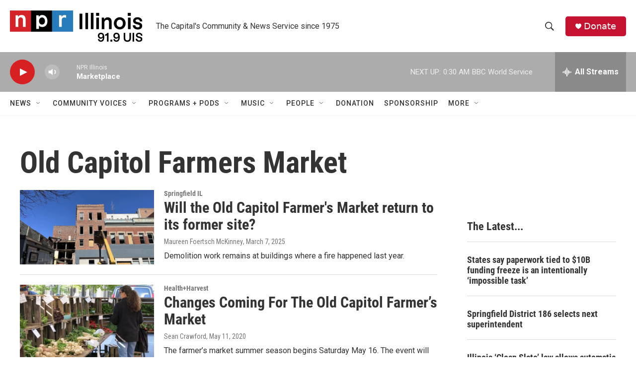

--- FILE ---
content_type: text/html; charset=utf-8
request_url: https://www.google.com/recaptcha/api2/aframe
body_size: 268
content:
<!DOCTYPE HTML><html><head><meta http-equiv="content-type" content="text/html; charset=UTF-8"></head><body><script nonce="EC2P2K_D7nWHbyY_H9RbqQ">/** Anti-fraud and anti-abuse applications only. See google.com/recaptcha */ try{var clients={'sodar':'https://pagead2.googlesyndication.com/pagead/sodar?'};window.addEventListener("message",function(a){try{if(a.source===window.parent){var b=JSON.parse(a.data);var c=clients[b['id']];if(c){var d=document.createElement('img');d.src=c+b['params']+'&rc='+(localStorage.getItem("rc::a")?sessionStorage.getItem("rc::b"):"");window.document.body.appendChild(d);sessionStorage.setItem("rc::e",parseInt(sessionStorage.getItem("rc::e")||0)+1);localStorage.setItem("rc::h",'1768631384172');}}}catch(b){}});window.parent.postMessage("_grecaptcha_ready", "*");}catch(b){}</script></body></html>